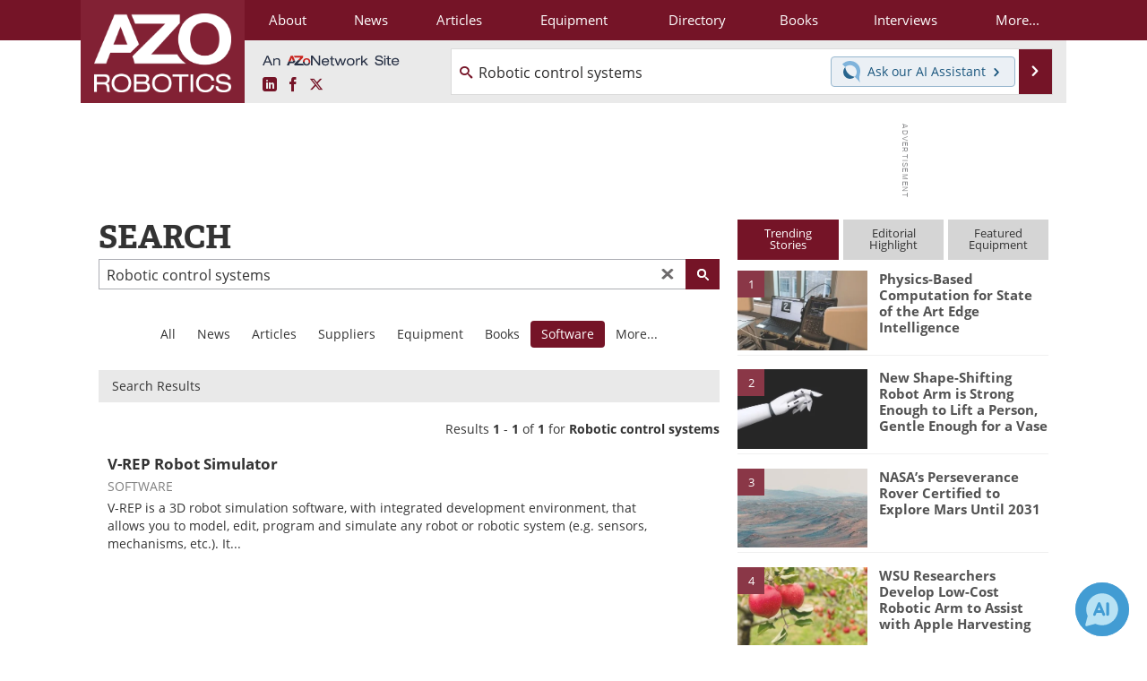

--- FILE ---
content_type: text/html; charset=utf-8
request_url: https://www.google.com/recaptcha/api2/aframe
body_size: 265
content:
<!DOCTYPE HTML><html><head><meta http-equiv="content-type" content="text/html; charset=UTF-8"></head><body><script nonce="2PUaq6aYe7CtwYbfc_hxNQ">/** Anti-fraud and anti-abuse applications only. See google.com/recaptcha */ try{var clients={'sodar':'https://pagead2.googlesyndication.com/pagead/sodar?'};window.addEventListener("message",function(a){try{if(a.source===window.parent){var b=JSON.parse(a.data);var c=clients[b['id']];if(c){var d=document.createElement('img');d.src=c+b['params']+'&rc='+(localStorage.getItem("rc::a")?sessionStorage.getItem("rc::b"):"");window.document.body.appendChild(d);sessionStorage.setItem("rc::e",parseInt(sessionStorage.getItem("rc::e")||0)+1);localStorage.setItem("rc::h",'1768704005209');}}}catch(b){}});window.parent.postMessage("_grecaptcha_ready", "*");}catch(b){}</script></body></html>